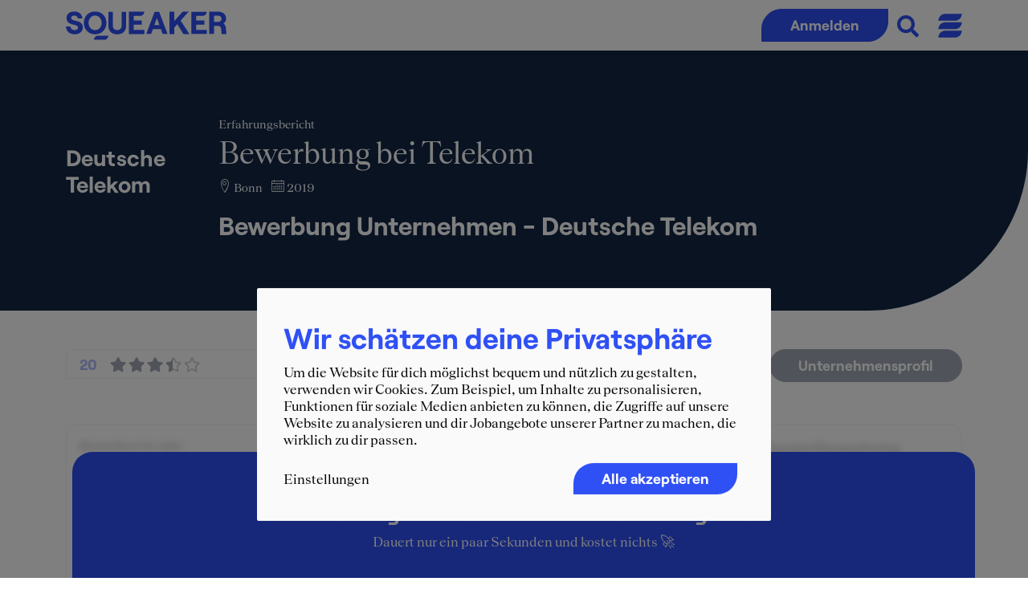

--- FILE ---
content_type: text/html; charset=UTF-8
request_url: https://www.squeaker.net/de/Insider-Berichte/Erfahrungsbericht-Bewerbung/Bewerbung-Unternehmen-Deutsche-Telekom-405
body_size: 10392
content:
<!doctype html>
<html lang="de">
  <head>
    <meta charset="utf-8">
    <meta name="viewport" content="width=device-width, initial-scale=1, shrink-to-fit=no">
    
    <!-- tags -->
    <title>Insider-Bericht: Bewerbung Unternehmen, Start Up! Trainee HR, Deutsche Telekom (Bewerbung Job (1-3 Jahre Berufserfahrung)), Bonn</title>    <meta http-equiv="Content-Type" content="text/html; charset=utf-8" />
<meta http-equiv="Content-Language" content="de" />    
    <link rel="preload" as="font" href="/font/RoobertPRO-Bold.woff" crossorigin="anonymous">
    <link rel="preload" as="font" href="/font/Teodor-Regular.woff" crossorigin="anonymous">
    <link rel="preload" as="font" href="/font/Linearicons.ttf" crossorigin="anonymous">
    
    <!-- Include snippets -->
    <!-- Google Tag Manager -->
<script type="text/plain" data-type="application/javascript" data-name="gtm">
window.dataLayer = window.dataLayer || [];
    
(function(w,d,s,l,i){w[l]=w[l]||[];w[l].push({'gtm.start':
new Date().getTime(),event:'gtm.js'});var f=d.getElementsByTagName(s)[0],
j=d.createElement(s),dl=l!='dataLayer'?'&l='+l:'';j.async=true;j.src=
'https://www.googletagmanager.com/gtm.js?id='+i+dl;f.parentNode.insertBefore(j,f);
})(window,document,'script','dataLayer','GTM-N4262CL');</script>
<!-- End Google Tag Manager -->            <script type="text/plain" data-type="application/javascript" data-name="facebook">
facebookApiKey = "3052526074966898";

(function(d, s, id){
    var js, fjs = d.getElementsByTagName(s)[0];
    if (d.getElementById(id)) {return;}
    js = d.createElement(s); js.id = id;
    js.src = "https://connect.facebook.net/en_US/sdk.js";
    fjs.parentNode.insertBefore(js, fjs);
  }(document, 'script', 'facebook-jssdk')
);

window.fbAsyncInit = function() {
  FB.init({
    appId      : facebookApiKey,
    version    : 'v19.0',
    cookie     : true,
    xfbml      : true,
    oauth      : true,
    status     : true
  });
};
</script>    <!-- Facebook Pixel Code -->
<script type="text/plain" data-type="application/javascript" data-name="facebookpixel">
!function(f,b,e,v,n,t,s){if(f.fbq)return;n=f.fbq=function(){n.callMethod?
n.callMethod.apply(n,arguments):n.queue.push(arguments)};if(!f._fbq)f._fbq=n;
n.push=n;n.loaded=!0;n.version='2.0';n.queue=[];t=b.createElement(e);t.async=!0;
t.src=v;s=b.getElementsByTagName(e)[0];s.parentNode.insertBefore(t,s)}(window,
document,'script','https://connect.facebook.net/en_US/fbevents.js');

fbq('init', '1486206281677796');
fbq('track', "PageView");</script>
<!-- End Facebook Pixel Code -->
        <!-- Matomo -->
<script>
  var _paq = window._paq = window._paq || [];
  /* tracker methods like "setCustomDimension" should be called before "trackPageView" */
  _paq.push(['trackPageView']);
  _paq.push(['enableLinkTracking']);
  (function() {
    var u="//analytics.squeaker.net/";
    _paq.push(['setTrackerUrl', u+'matomo.php']);
    _paq.push(['setSiteId', '1']);
    var d=document, g=d.createElement('script'), s=d.getElementsByTagName('script')[0];
    g.async=true; g.src=u+'matomo.js'; s.parentNode.insertBefore(g,s);
  })();
</script>
<!-- End Matomo Code -->    <!-- Start VWO Async SmartCode -->
<script>
  window._vwo_code=window._vwo_code||function(){var e,t="",i="opacity:0 !important;filter:alpha(opacity=0) !important;background:none !important",r=!1,n=document,o=n.querySelector("#vwoCode"),a={use_existing_jquery:function(){return!1},library_tolerance:function(){return 2500},hide_element_style:function(){return"{"+i+"}"},finish:function(){if(!r){r=!0;var e=n.getElementById("_vis_opt_path_hides");e&&e.parentNode.removeChild(e)}},finished:function(){return r},load:function(e){var t=n.createElement("script");t.src=e,t.type="text/javascript",t.innerText,t.onerror=function(){_vwo_code.finish()},n.getElementsByTagName("head")[0].appendChild(t)},getVersion:function(){return 1.5},getMatchedCookies:function(e){var t=[];return document.cookie&&(t=document.cookie.match(e)||[]),t},getCombinationCookie:function(){var e=a.getMatchedCookies(/(?:^|;)\s?(_vis_opt_exp_\d+_combi=[^;$]*)/gi);e=e.map(function(e){try{var t=decodeURIComponent(e);if(!/_vis_opt_exp_\d+_combi=(?:\d+,?)+\s*$/.test(t))return"";return t}catch(i){return""}});var t=[];return e.forEach(function(e){var i=e.match(/([\d,]+)/g);i&&t.push(i.join("-"))}),t.join("|")},init:function(){if(!(n.URL.indexOf("__vwo_disable__")>-1)){window.settings_timer=setTimeout(function(){_vwo_code.finish(),_vwo_code.removeLoaderAndOverlay()},2e3);var e=this.filterConfig;if(!e||"balanced"===e.filterTime){var r=n.createElement("style"),a=t?t+"{"+i+"}":"",s=n.getElementsByTagName("head")[0];r.setAttribute("id","_vis_opt_path_hides"),o&&r.setAttribute("nonce",o.nonce),r.setAttribute("type","text/css"),r.styleSheet?r.styleSheet.cssText=a:r.appendChild(n.createTextNode(a)),s.appendChild(r)}e&&"early"===e.filterTime&&this.removeLoaderAndOverlay();var l=this.getCombinationCookie();return this.load("https://dev.visualwebsiteoptimizer.com/j.php?a=708658&u="+encodeURIComponent(n.URL)+"&f=1&vn=1.5"+(l?"&c="+l:"")),settings_timer}},setFilterConfigAndApplyFilter:function(i){if(i){var r=this.isNonLiveMode(708658)||i.isConsentGiven();if("1"===r){t="body",window._vwo_settings_timer=_vwo_code.init();return}if("2"!==r){this.filterConfig=i;var n=setInterval(function(){_vwo_code.applyFilters(i)&&clearInterval(n)},100),o=setInterval(function(){var t,r=i.isConsentGiven();"1"===r?(_vwo_code.showLoader(),window._vwo_settings_timer=_vwo_code.init(),t=!0):"2"===r&&(_vwo_code.filterConfig=void 0,_vwo_code.removeLoaderAndOverlay(),t=!0),t&&(a([o,n]),clearInterval(e))},100);i.filterTolerance&&(e=setTimeout(function(){_vwo_code.removeLoaderAndOverlay(),a([o,n])},i.filterTolerance))}}function a(e){for(var t=0;t<e.length;t++)clearInterval(e[t])}},showLoader:function(){var e=n.getElementsByClassName("vwo-overlay")[0];if(e){var t=n.createElement("div");t.classList.add("vwo-content-loader"),e.parentNode.insertBefore(t,e.nextSibling)}},applyFilters:function(e){var t,i=n.querySelector(e.popupSelector);if(!(!i&&n.getElementById("_vis_opt_overlay"))){i&&((t=window.getComputedStyle(i).getPropertyValue("z-index"))&&"auto"!==t||(t=2147483647),i.style.zIndex=t);var r="position: fixed; top: 0; left: 0; right: 0; bottom: 0; height: 100%; width: 100%; -webkit-filter: blur(5px); filter: blur(5px);  backdrop-filter: saturate(180%) blur(3px); -webkit-backdrop-filter: saturate(180%) blur(3px); z-index:"+((t=t||2147483647)-1)+";",o=" .vwo-content-loader{ border: 16px solid #f3f3f3; border-top: 16px solid #3498db; border-radius: 50%; width: 90px; height: 90px; position: fixed; top: 50%; left: 50%; -webkit-transform: translate(-50%, -50%); -ms-transform: translate(-50%, -50%); transform: translate(-50%, -50%); animation: vwo-spin 2s linear infinite; z-index:"+(t-1)+"; }@keyframes vwo-spin { 0% { -webkit-transform: translate(-50%, -50%) rotate(0deg); transform: translate(-50%, -50%) rotate(0deg); } 100% { -webkit-transform: translate(-50%, -50%) rotate(360deg); transform: translate(-50%, -50%) rotate(360deg); } }",a=n.getElementById("_vis_opt_overlay"),s=".vwo-overlay{"+r+"}"+o;if(a){if(a.styleSheet)a.styleSheet.cssText=s;else{var l=n.createTextNode(s);a.appendChild(l),a.removeChild(a.childNodes[0])}}else{var d=n.createElement("style"),v=n.getElementsByTagName("head")[0],f=n.getElementsByTagName("body")[0],p=n.createElement("div");p.classList.add("vwo-overlay"),f.prepend(p),d.setAttribute("id","_vis_opt_overlay"),d.setAttribute("type","text/css"),d.styleSheet?d.styleSheet.cssText=s:d.appendChild(n.createTextNode(s)),v.appendChild(d)}return!!i}},removeLoaderAndOverlay:function(){var e=n.getElementsByClassName("vwo-overlay"),t=n.getElementsByClassName("vwo-content-loader"),i=n.getElementById("_vis_opt_overlay");e&&(e=e[0])&&e.parentElement.removeChild(e),t&&(t=t[0])&&t.parentElement.removeChild(t),i&&i.parentElement.removeChild(i)},isNonLiveMode:function(e){var t=window.name;if(t)return(t.indexOf("_vis_editor")>-1||t.indexOf("_vis_preview_"+e)>-1||t.indexOf("_vis_heatmap_"+e)>-1)&&"1"}};return a}(); 
  _vwo_code.setFilterConfigAndApplyFilter({
    popupSelector: ".cookie-notice",
    filterTime: "balanced", // best, balanced, early
    filterTolerance: "120000", // ms
    isConsentGiven: function () {
        function getCookie(name) {
          const value = `; ${document.cookie}`;
          const parts = value.split(`; ${name}=`);
          if (parts.length === 2) return parts.pop().split(';').shift();
        }
        let cookie = getCookie('klaro') || null;
        if (!cookie) return '3'; // '3' - pending consent
        if (cookie) cookie = JSON.parse(decodeURIComponent(cookie));
        if (cookie && cookie.gtm) return '1'; // '1' - consent allowed
        return '2'; // '2' - consent not allowed
    },
  });
</script>
<!-- End VWO Async SmartCode -->        <script data-src="https://accounts.google.com/gsi/client" type="text/plain" data-type="application/javascript" data-name="googleapi" async defer></script>

    <!-- css -->
                            <link href="/1755846079/style/min/c8a12ed78ff882cd92a31b1b185d0681.css" media="screen" rel="stylesheet" type="text/css" /><link href="https://www.squeaker.net/de/Insider-Berichte/Erfahrungsbericht-Bewerbung/Bewerbung-Unternehmen-Deutsche-Telekom-405" rel="canonical" />
    
    <link rel="icon" href="/image/v3/logo/menu_icon_short.svg" sizes="32x32" />
    <link rel="icon" href="/image/v3/logo/menu_icon_short.svg" sizes="192x192" />
    <link rel="apple-touch-icon" href="/image/v3/logo/menu_icon_short.svg" />
    <script id="dacs" src="https://download.digiaccess.org/digiaccess" defer></script>
  </head>
  
  <body class="guest content-index">
        <nav class="main-navbar navbar navbar-expand-md navbar-light fixed-top bg-white shadow-sm h-100">
    <div class="container">
        
        <a class="navbar-brand" href="/">
            <img src="/image/v4/logo/logo-sqn-svg.svg" class="nav-logo-big d-none d-lg-block" alt="squeaker.net logo">
            <img src="/image/v3/logo/menu_icon_short.svg" class="nav-logo-small d-block d-lg-none" alt="squeaker.net logo">
        </a>
        
        <ul class="navbar-nav ms-auto">
            <li class="nav-item">
                <a class="btn btn-sqn-1 btn-radius toggle-register-login">
                    Anmelden
                </a>
            </li>
        </ul>
        
                
        <a href="" popup-open="main-search" onclick="return false;">
            <i class="fa fa-search tc-sqn-1 pt-1 ms-2 me-2" style="font-size: 1.5em; padding-top: 6px !important; margin-left: 11px !important;" alt="Durchsuche Inhalte der Website"></i>
        </a>
        <a href="" popup-open="main-menu" onclick="return false;" class="menu-button">
            <img src="/image/v3/logo/menu_switcher.svg" class="menu-switcher ms-3" alt="Öffne das Menü">
        </a>
        
    </div>
</nav>
<div class="popup menu-popup" popup-name="main-menu">
    <div class="menu-popup-content">
        <div class="container pb-3 pt-3">
            <div class="row">
                <div class="col-12 col-md-4 order-1 order-lg-1 mb-3">
                    <h4 class="text-white"> Berater:in werden</h4>
                    <img class="sq-feder-small" src="/image/v4/icon/sq_feder_white.svg">
                    <a href="/de/Karriere/Unternehmen" class="menu-link">Unternehmensberatungen</a>
                    <a href="/ratgeber/prep-bewerbung/" class="menu-link">Prep</a>
                    <a href="/de/jobs" class="menu-link">Jobs & Praktika</a>
                    <a href="/de/event" class="menu-link">Karriere-Events</a>
                    <a href="https://bootcamp.squeaker.net" class="menu-link">
                        <div class="tc-sqn-4 lh-1 font-14">NEU</div>
                        SQUEAKER Bootcamp
                    </a>
                </div>
                <div class="col-12 col-md-4 order-2 order-lg-2 mb-3">
                    <h4 class="text-white">Wissen & Insights</h4>
                    <img class="sq-feder-small" src="/image/v4/icon/sq_feder_white.svg">
                    <a href="/de/reports/company" class="menu-link">Erfahrungsberichte</a>
                    <a href="/de/reports/gehalt" class="menu-link">Gehalt im Consulting</a>
                    <a href="/shop" class="menu-link">Bücher & eBooks</a>
                    <a href="/de/magazine" class="menu-link">Insider-Magazine</a>
                    <a href="/ratgeber" class="menu-link">Ratgeber</a>
                    <a href="/ratgeber/blog" class="menu-link">Blog</a>
                    <a href="/ratgeber/rankings/" class="menu-link">Rankings</a>
                </div>
                <div class="col-12 col-md-4 order-3 order-lg-3 mb-3">
                    <a href="/ratgeber/events/" class="menu-link"><h4 class="text-white">Events 2026</h4></a>
                    <img class="sq-feder-small" src="/image/v4/icon/sq_feder_white.svg">
                    <img class="img-fluid d-block lazyload ms-3" style="transform: rotate(9deg); margin-top: -16px; margin-left: -1px !important" data-src="https://www.squeaker.net/ratgeber/wp-content/uploads/elementor/thumbs/kalender_v2-pextkb6gkcuclimvi8low8yg05wr552wy65dyq3xts.png" />
                    <a href="/ratgeber/events/" class="btn btn-sqn-3 btn-radius hover-alt" style="margin-top: 22px;">Eventkalender</a>
                    
                    
                </div> 
            </div>
            <a class="close-button" popup-close="main-menu" href="javascript:void(0)"><i class="fas fa-times"></i></a>
        </div>
    </div>
</div><div class="popup search-popup bg-sqn-1 position-fixed top-0 start-0 end-0 bottom-0" popup-name="main-search" style="display: none; z-index: 9999;">
    <div class="h-100 w-100">
        <div class="container pb-3 pt-3 h-100">
            <div class="row h-100 w-100">
                <div class="col-12 d-flex justify-content-center align-items-center position-relative">
                    <div>
                        <form id="searchform" action="/de/search/index/" method="POST" autocomplete="off">
                            <div class="input-group">
                                <input type="text" name="qp" id="q" class="form-control border-end-0 border-radius-top-left text-center" placeholder="Wonach suchst du?" autocomplete="off">
                                <!--
                                <span class="input-group-text"><submit role="button" onclick="document.getElementById('searchform').submit();"><i class="fas fa-search fa-2x" aria-hidden="true"></i></submit></span>
                                -->
                            </div>
                        </form>
                    </div>
                    
                </div>
            </div>
            <a class="close-button text-white position-absolute top-0 end-0 h5 me-3 mt-3" popup-close="main-search" href="javascript:void(0)"><i class="fas fa-times"></i></a>
        </div>
    </div>
</div>
                
        <div class="system-messages text-center">
        </div>        
        
                                    <div class="premium-layer-container position-relative">

    <!-- Header -->
    <div class="bg-sqn-2 border-radius-bottom-right-xl py-lg report-blur-text- text-white">
        <div class="container">
            <div class="row">
                <div class="col-12">
                    <div class="row">
                        <!-- Logo -->
                        <div class="col-12 col-lg-2 d-flex align-items-center justify-content-center mb-3">
                                                            <div href="https://www.squeaker.net/de/Karriere/Deutsche-Telekom" class="text-decoration-none text-black">
                                    <h3>Deutsche Telekom</h3>
                                </div>
                                                    </div>
                        <!-- -->
                        <div class="col-12 col-lg-10">
                            <div class="d-block d-lg-flex">
                                <small class="w-100">Erfahrungsbericht</small>
                                <small class="flex-shrink-0 d-none">April 2020</small>
                            </div>
                            <div class="h1">Bewerbung bei Telekom</div>

                            <small class="d-block mb-3">

                                                                    <i class="icon icon-map-marker"></i>
                                    Bonn                                
                                                                    <i class="icon icon-calendar-full ms-2"></i>
                                    2019                                
                            </small>
                            
                                                            <h1 class="h2-sqn">Bewerbung Unternehmen - Deutsche Telekom</h1>
                            
                                                        

                        </div>
                    </div>
                </div>
            </div>
        </div>
    </div>

    <div class="container report-blur-text- mb-lg mt-5 premium-layer-container premium-content-top-margin position-relative">

        <div class="mb-5">
            <!-- rating, jobs, events -->

<div class="d-flex flex-wrap align-center">

    <div class="row g-0 tile-profil" style="flex-grow: 1;">
        <div class="col-12 col-lg-4 mb-2 profile-heading-reports order-0">
            <a href="/de/reports/index/org/3825" class="text-decoration-none text-dark h-100 d-flex align-items-center border border-radius-top-left ps-3 pt-1 pb-1 pe-2 " data-orgname="Telekom" data-clickevent="reportsclick">
                <div class="flex-grow-1">
                    <div class="score d-flex align-items-center">
            <span class="score-wrap numberic-score lh-1 tc-sqn-2 font-heading me-3 score-prepend">
                            20                        
        </span>
        <div class="score-wrap lh-1 me-2">
        <span class="stars-active d-inline-block" style="width:70%">
            <i class="fa fa-star" aria-hidden="true"></i>
            <i class="fa fa-star" aria-hidden="true"></i>
            <i class="fa fa-star" aria-hidden="true"></i>
            <i class="fa fa-star" aria-hidden="true"></i>
            <i class="fa fa-star" aria-hidden="true"></i>
        </span>
        <span class="stars-inactive d-inline-block">
            <i class="fa fa-star-o" aria-hidden="true"></i>
            <i class="fa fa-star-o" aria-hidden="true"></i>
            <i class="fa fa-star-o" aria-hidden="true"></i>
            <i class="fa fa-star-o" aria-hidden="true"></i>
            <i class="fa fa-star-o" aria-hidden="true"></i>
        </span>
    </div>
    </div>
                </div>
                <i class="fas fa-chevron-right tc-sqn-1 pe-2"></i>
            </a>
        </div>
        <div class="col-12 col-lg-4  fw-bold mb-2 profile-heading-jobs order-1">
            <a href="/de/jobs/index/company/12397" class="text-decoration-none h-100 d-flex align-items-center border ps-3 pt-1 pb-1 pe-2 org-row-data-disabled" data-orgname="Telekom" data-clickevent="jobsclick">
                <span class="tc-sqn-1 me-3 font-heading">0</span> 
                <span class="flex-grow-1 text-dark font-heading">JOBANGEBOTE</span>
                <i class="fas fa-chevron-right tc-sqn-1 pe-2"></i>
            </a>
        </div>
        <div class="col-12 col-lg-4 fw-bold mb-2 profile-heading-events order-2">
            <a href="/de/event/index/organization/3825" class="text-decoration-none h-100 d-flex align-items-center border ps-3 pt-1 pb-1 pe-2 border-radius-bottom-right org-row-data-disabled" data-orgname="Telekom" data-clickevent="eventsclick">
                <span class="tc-sqn-1 me-3 font-heading">0</span> 
                <span class="flex-grow-1 text-dark font-heading">EVENTS</span>
                <i class="fas fa-chevron-right tc-sqn-1 pe-2"></i>
            </a>
        </div>
    </div>

    <a class="btn btn-rounded btn-sqn-2 ms-md-3 ml-md-3 d-block" href="https://www.squeaker.net/de/Karriere/Deutsche-Telekom" style="height: 41px;">
        Unternehmensprofil
    </a>

</div>    
        </div>

        <div class="row gx-3 report-blur-text">
            <div class="col-12 col-lg-3 order-1 order-lg-1">
                <div class="border-radius-all-sm border p-3 mb-3">

                    
                                            <div class="d-flex mb-3 flex-column">
                            <h6 class="mb-0 me-2">Beworben im Jahr:</h6> 
                            <span class="font-16">2019</span>
                        </div>
                    
                                            <div class="d-flex mb-3 flex-column">
                            <h6 class="mb-0 me-2">Karrierelevel:</h6> 
                            <span class="font-16">0-3 Jahre Berufserfahrung</span>
                        </div>
                    
                                            <div class="d-flex mb-3 flex-column">
                            <h6 class="mb-0 me-2">Beworben als:</h6> 
                            <span class="font-16">Start Up! Trainee HR</span>
                        </div>
                    
                </div>
            </div>
            <div class="col-12 col-lg-6 order-3 order-lg-2">

                                    <h3>Feedback an das Unternehmen</h3>
                    <p>Es ist für mich nicht begreifbar, warum die Bewerber das Onlinespiel machen sollen und Ihnen dann erst im AC gesagt wird, dass die Performance im AC gut war aber die Ergebnisse aus dem Spiel zu schlecht. Warum werden diese dann überhaupt eingeladen? Außerdem waren es zum Teil externe Consultant die das AC moderiert haben und nicht interne Telekom Recruiter. Das AC ist ansonsten fair und finde gut, dass CSR und Integrität/Complianace/Diversity mit geprüft wird. Auch nehmen sich alle viel Zeit für intensives Feedback</p>
                
                                    <h3>Beschreibung des Bewerbungsprozesses</h3>
                    <p>Zunächst Bewerbung (CV&amp;Anschreiben). Danach folgt eine Vorauswahl durch das zentrale Recruiting. Anschließend lädt der jeweilige Fachbereich eine Auswahl aus diesen vorgeschlagenen Kandiaten zum AC ein. Das AC ist eintägig. Zudem müssen die Bewerber für das AC ein Onlinespiel (Motto: Recrutainment) absolvieren und eine eigene Präsentation vorbereiten. </p>
                
                
                
                                    <h3 class="mt-4">Weitere Fragen und Inhalte aus den Interviews</h3>
                    <p>Das AC gliedert sich in Vor- und Nachmittag. Am Vormittag werden auch Fachdisziplinen gemischt (also z.B. HR und Marketing) zusammen getestet und falls man diesen Teil dann übersteht folgt am Nachtmittag ein Interview mit dem Fachbereich. 
Der Vormittag besteht aus Selbstpräsentation des eigenen Cases, anschließend Gruppenmoderation mit Ziel Einigung auf besten Case. Danach Einzelespräch bei dem es v.a. um CSR Aspekte (ehrenamtliches Engagement) und Diversity-Erfahrungen geht. Danach gibt es wie gesagt das Feedback.</p>
                
                                    <div class="bg-sqn-3 border-radius-all-sm p-4 mt-4 mb-4">
                        <h5>Exklusive Insider-Tipps für die SQUEAKER-Community</h5>
                        <p class="tc-sqn-2">Nehmt auf jeden Fall das Online Spiel ernst und nein (!) der Punktestand ist nicht entscheidend. Es ist ein psychometrischer Test, d.h. euer Persönlichkeitstyp wird evaluiert. Mir lagen meine Testergebnisse vor und da wird in Charaktereigenschaften/Verhaltensweisen eingestuft! Auch sollten ihr euch so verhalten wie im echten Beruf und nicht das Spiel nehmen (so paradox das klingt). Denn schließlich wird von eurem Verhalten im Spiel auf die Job_performance geschlossen. Bewerbt euch und beachtet die Punkt. Wenn Ihr es schafft es ist super - unebfristeter Vertrag und 55k. PS. Das Fachinterview sollte ihr euch nicht verstellen, zeigt euch, nutzt die Chance und am wichtigsten zeigt warum unebdingt Telekom (d.h. check vorab Zahlen, Mission, Werte, neuste Nachrichten/Entwicklung z.B. 5G) und damit das ihr dafür brennt und es euch nicht egal ist wo ihr das Trainee macht im Sinne von &quot;Hauptsache Konzern&quot;. Außerdem kommen auch Brainteaster vor.</p>
                    </div>
                
                                    <h3>Feedback des Unternehmens</h3>
                    <p>Insgesamt sehr positiv und sie würde mich auch gerne nehmen, allerdings ist das Onlinespiel nicht zu unterschätzen - es spielt auch eine zentrale Rolle neben AC Vormittag Performance! </p>
                
                
                
            </div>
            <div class="col-12 col-lg-3 order-2 order-lg-3">
                <div class="border-radius-all-sm border p-3 mb-3">
                    
                                            <h5 class="tc-sqn-2">Gesamtbewertung</h5>
                        <div class="star-rating-lg">
                            <div class="score d-flex align-items-center">
        <div class="score-wrap lh-1 me-2">
        <span class="stars-active d-inline-block" style="width:40%">
            <i class="fa fa-star" aria-hidden="true"></i>
            <i class="fa fa-star" aria-hidden="true"></i>
            <i class="fa fa-star" aria-hidden="true"></i>
            <i class="fa fa-star" aria-hidden="true"></i>
            <i class="fa fa-star" aria-hidden="true"></i>
        </span>
        <span class="stars-inactive d-inline-block">
            <i class="fa fa-star-o" aria-hidden="true"></i>
            <i class="fa fa-star-o" aria-hidden="true"></i>
            <i class="fa fa-star-o" aria-hidden="true"></i>
            <i class="fa fa-star-o" aria-hidden="true"></i>
            <i class="fa fa-star-o" aria-hidden="true"></i>
        </span>
    </div>
    </div>
                            <small class="tc-sqn-1">schlecht</small>
                        </div>
                    
                                            <h6 class="mt-3">Angenehme Atmosphäre</h6>
                        <div class="score d-flex align-items-center">
        <div class="score-wrap lh-1 me-2">
        <span class="stars-active d-inline-block" style="width:80%">
            <i class="fa fa-star" aria-hidden="true"></i>
            <i class="fa fa-star" aria-hidden="true"></i>
            <i class="fa fa-star" aria-hidden="true"></i>
            <i class="fa fa-star" aria-hidden="true"></i>
            <i class="fa fa-star" aria-hidden="true"></i>
        </span>
        <span class="stars-inactive d-inline-block">
            <i class="fa fa-star-o" aria-hidden="true"></i>
            <i class="fa fa-star-o" aria-hidden="true"></i>
            <i class="fa fa-star-o" aria-hidden="true"></i>
            <i class="fa fa-star-o" aria-hidden="true"></i>
            <i class="fa fa-star-o" aria-hidden="true"></i>
        </span>
    </div>
    </div>
                        <small class="tc-sqn-1">angenehm</small>
                    
                                            <h6 class="mt-3">Schwierigkeitsgrad</h6>
                        <div class="score d-flex align-items-center">
        <div class="score-wrap lh-1 me-2">
        <span class="stars-active d-inline-block" style="width:40%">
            <i class="fa fa-star" aria-hidden="true"></i>
            <i class="fa fa-star" aria-hidden="true"></i>
            <i class="fa fa-star" aria-hidden="true"></i>
            <i class="fa fa-star" aria-hidden="true"></i>
            <i class="fa fa-star" aria-hidden="true"></i>
        </span>
        <span class="stars-inactive d-inline-block">
            <i class="fa fa-star-o" aria-hidden="true"></i>
            <i class="fa fa-star-o" aria-hidden="true"></i>
            <i class="fa fa-star-o" aria-hidden="true"></i>
            <i class="fa fa-star-o" aria-hidden="true"></i>
            <i class="fa fa-star-o" aria-hidden="true"></i>
        </span>
    </div>
    </div>
                        <small class="tc-sqn-1">schwierig</small>
                    
                </div>
            </div>
        </div>

                <div class="premium-content-layer position-absolute top-0 left-0 w-100 h-100">

        <div class="premium-content-sticky d-flex align-items-center justify-content-center w-100 position-sticky">

            <div class="blue-region bg-sqn-1">
                <div class="text-center text-white">
                    <h3 class="mb-2">
                        Schalte über 4.000 authentische Erfahrungsberichte aus dem Consulting frei                    </h3>
                                        <p class="mb-2 mb-lg-5">Dauert nur ein paar Sekunden und kostet nichts 🚀</p>
                                    </div>

                                <div class="row mt-md-5 gx-md-4 text-white">
                    <div class="col-12 col-md-8 text-center mb-2">
                        <p class="mb-0 mb-1 mb-lg-2">Noch kein Mitglied?</p>
                                                <a class="btn btn-radius btn-sqn-3 text-nowrap trigger-register-dialog" data-event="Report-Overlay" data-type="Bewerbung Unternehmen" data-label="Telekom" data-redirect="/de/Insider-Berichte/Erfahrungsbericht-Bewerbung/Bewerbung-Unternehmen-Deutsche-Telekom-405">Jetzt kostenfrei registrieren</a>
                    </div>
                    <div class="col-12 col-md-4 text-center mb-2">
                        <p class="mb-0 mb-1 mb-lg-2">Bereits Mitglied?</p>
                        <a class="btn btn-radius btn-sqn-3 toggle-register-login button-outlined">Anmelden</a>
                    </div>
                </div>

                <div class="row mb-lg-4 mt-md-5 text-white gx-lg-5">
                    <div class="col-12 col-md-6 mb-2 d-flex d-md-block align-items-center">
                        <h4 class="d-inline d-md-flex align-items-center mb-0 mb-md-3">
                            <i aria-hidden="true" class="icon icon-briefcase me-sm-1 me-2 me-md-3 me-lg-4 h2"></i>
                            <span class="d-none d-md-inline">Welche Beratung passt zu mir?</span>
                        </h4>
                        <span>Unternehmensbewertungen von Bewerber:innen und Mitarbeitende</span>
                    </div>
                    <div class="col-12 col-md-6 mb-2 d-flex d-md-block align-items-center">
                        <h4 class="d-inline d-md-flex align-items-center mb-0 mb-md-3">
                            <i aria-hidden="true" class="icon icon-brain me-sm-1 me-2 me-md-3 me-lg-4 h2"></i>
                            <span class="d-none d-md-inline">Wie bereite ich mich am besten vor?</span>
                        </h4>
                        <span>Aktuelle Cases und Interviewfragen der großen Unternehmensberatungen</span>
                    </div>
                </div>
                
                <div class="row text-white gx-lg-5">
                    <div class="col-12 col-md-6 mb-2 d-flex d-md-block align-items-center">
                        <h4 class="d-inline d-md-flex align-items-center mb-0 mb-md-3">
                            <i aria-hidden="true" class="icon icon-cash-euro me-sm-1 me-2 me-md-3 me-lg-4 h2"></i>
                            <span class="d-none d-md-inline">Wie viel kann ich verdienen?</span>
                        </h4>
                        <span>Gehaltsspannen für deinen Consulting-Einstieg</span>
                    </div>
                    <div class="col-12 col-md-6 mb-2 d-flex d-md-block align-items-center">
                        <h4 class="d-inline d-md-flex align-items-center mb-0 mb-md-3">
                            <i aria-hidden="true" class="icon icon-podium me-sm-1 me-2 me-md-3 me-lg-4 h2"></i>
                            <span class="d-none d-md-inline">Wie hebe ich mich ab?</span>
                        </h4>
                        <span>Exklusive Erfolgsgeheimnisse für deine Zusage</span>
                    </div>
                </div>
                

                
            </div>
        </div>
    </div>
        </div>
</div>
<div class="container">
    <div class="row">
        <div class="col-12">
                            <h3>Branche</h3>
                <p>Telekommunikation</p>
            
                    </div>
    </div>
</div>

                    
                        
                        
        
                        <footer class="main-footer bg-sqn-2 text-white mt-5-">
    <!-- Linsk section-->
    <div class="upper">
        <div class="container">
            <div class="row">
                
                <!-- Logo column -->
                <div class="col-md-12 col-lg-3 text-center text-lg-start order-2 order-lg-1">
                    <div>
                        <img src="/image/v3/logo/logo-white.png" alt="squeaker.net logo" class="logo-footer" />
                        <p class="mb-4 font-heading font-18">Wings for Careers.</p>
                    </div>
                </div>
                
                <!--second column -->
                <div class="col-md-12 col-lg-4 text-center text-lg-start order-3 order-lg-2 ps-lg-5">
                    <div class="social mb-4">
                        <a href="https://www.facebook.com/squeaker" target="_blank" aria-label="Facebook" rel="noopener noreferrer nofollow" >
                            <i class="fab fa-facebook-f"></i>
                        </a>
                        <a href="https://www.instagram.com/squeakernet/" target="_blank" aria-label="Instagram" rel="noopener noreferrer nofollow" >
                            <i class="fab fa-instagram"></i>
                        </a>
                        <a href="https://www.linkedin.com/company/squeaker.net-gmbh" target="_blank" aria-label="Linkedin" rel="noopener noreferrer nofollow" >
                            <i class="fab fa-linkedin"></i>
                        </a>
                        <a href="https://www.tiktok.com/@squeaker.net" target="_blank" aria-label="Linkedin" rel="noopener noreferrer nofollow" >
                            <i class="fab fa-tiktok"></i>
                        </a>
                        <a href="https://www.squeaker.net/r/lc0f0t" target="_blank" aria-label="Linkedin" rel="noopener noreferrer nofollow" >
                            <i class="fab fa-whatsapp"></i>
                        </a>
                    </div>
                </div>
                
                <!-- col3 subscribe to newsletter -->
                <div class="col-md-12 col-lg-5 text-center text-lg-start order-1 order-lg-3 mt-n-xl mb-4 mb-lg-0">
                    <div class="bg-sqn-1 p-3 p-lg-5 border-radius-top-left-md border-radius-bottom-right-md" id="newsletter-signup-footer">
    <div class="footer-newsletter-signup">

        <div class="font-22">Immer up-to-date</div>
        <div class="text-white font-heading h4 mb-2">SQUEAKER Consulting-Insights</div>
        <p>
            Erhalte die aktuellsten Jobs, Karriere-Events und weitere Karrieretipps per 
            <b class="font-heading">E-Mail</b> oder <b class="font-heading">WhatsApp</b>.
        </p>
                <a href="/de/user/register" class="btn btn-rounded btn-sqn-3 w-100 tc-sqn-1 register-footer-btn">Für E-Mail Updates anmelden</a>
    </div>

    <div class="mt-3">
        <a href="https://www.squeaker.net/r/lc0f0t" class="whatsapp-footer-btn btn btn-rounded btn-sqn-1 w-100 position-relative" target="_blank">
            <img  class="position-absolute top-50 start-0 translate-middle-y ms-2" style="height: 22px;" src="/image/whatsapp/whatsapp-sqn-3.svg" />
            WhatsApp-Kanal beitreten
        </a>

        <div class="text-center mt-1">
            <a data-bs-toggle="modal" data-bs-target="#whatsapp-barcode-popup" role="button">QR-Code anzeigen</a>
        </div>
        <!-- Modal -->
        <div class="modal fade" id="whatsapp-barcode-popup" tabindex="-1">
            <div class="modal-dialog">
                <div class="modal-body text-center">
                    <img  src="/image/whatsapp/barcode.png" />
                </div>
            </div>
        </div>
    </div>
</div>                </div>
            </div>
            
            <div class="row">
                <!-- First link group -->
                <div class="col-md-12 col-lg-3 text-center text-lg-start font-heading mb-4">
                    <h4 class="text-white">MORE SQ</h4>
                    <img class="sq-feder-small my-sm" src="/image/v4/icon/sq_feder_white.svg">
                    <ul class="list-unstyled links">
                        <li><a href="/de/Karriere/Unternehmen">Unternehmensberatungen</a></li>
                        <li><a href="/de/reports">Erfahrungsberichte</a></li>
                        <li><a href="/de/jobs">Jobs & Praktika</a></li>
                        <li><a href="/de/event">Karriere-Events</a></li>
                        <li><a href="/shop/">Bücher & eBooks</a></li>
                        <li><a href="/de/Studium/Hochschule">Hochschulen</a></li>
                        <li><a href="/de/Studium/Hochschulgruppen/Studentische-Unternehmensberatung" class="lh-sm d-inline-block">Studentische Unternehmensberatungen</a></li>
                        <li><a href="/de/Studium/Hochschulgruppen/Initiativen">Studentische Initiativen</a></li>
                    </ul>  
                </div>
                
                <!-- Second link group -->
                <div class="col-md-12 col-lg-4 text-center text-lg-start font-heading mb-4 ps-lg-5">
                    <h4 class="text-white">ABOUT SQ</h4>
                    <img class="sq-feder-small my-sm" src="/image/v4/icon/sq_feder_white.svg">
                    <ul class="list-unstyled links">
                        <li><a href="https://karriere.squeaker.net/">Karriere bei SQUEAKER</a></li>
                        <li><a href="/de/contact">Kontakt</a></li>
                        <li><a href="/ratgeber/presse/">Presse</a></li>
                        <li><a href="/ratgeber/impressum/">Impressum</a></li>
                        <li><a href="/ratgeber/datenschutz/">Datenschutz</a></li>
                        <li><a href="/ratgeber/erklaerung-zur-barrierefreiheit/">Erklärung zur Barrierefreiheit</a></li>
                    </ul>  
                </div>
            </div>
                
        </div>
    </div>
    <!-- copyright section -->
    <div class="copyright"> 
        <div class="container">
            <div class="row">
                <div class="col-7">
                    (c) 2026. Alle Rechte vorbehalten.
                </div>
                <div class="col-5 text-end">
                    squeaker.net GmbH
                </div>
            </div>
        </div>
    </div>
</footer>        
        <!-- js -->
                                                                        
        <script type="text/javascript" src="/1765792335/script/min/72be5315e231487bc43a1cea0ec7da67.js"></script>

        <!-- font awesome -->
        <link href="/fontawesome/css/all.min.css" media="screen" rel="stylesheet" type="text/css" />
        <link href="/fontawesome/css/v4-shims.min.css" media="screen" rel="stylesheet" type="text/css" />

        <!-- Login/register -->
        <div class="vue"><div id="loginDialog"></div></div>
        <div id="fb-root"></div>
        <div id="scroll-to-top"><i class="fas fa-arrow-up" alt="Nach oben zum Seitenanfang scrollen"></i></div>
        
        <a class="trigger-register-dialog btn btn-sqn-3 btn-radius position-fixed bottom-0 end-0 float-button-register lh-sm" id="sticky-register">Kostenfrei <br> registrieren</a>
        <script type="text/plain" data-type="application/javascript" data-name="linkedin">
_linkedin_partner_id = "1186761";
window._linkedin_data_partner_ids = window._linkedin_data_partner_ids || [];
window._linkedin_data_partner_ids.push(_linkedin_partner_id);
(function(l) {
if (!l){window.lintrk = function(a,b){window.lintrk.q.push([a,b])};
window.lintrk.q=[]}
var s = document.getElementsByTagName("script")[0];
var b = document.createElement("script");
b.type = "text/javascript";b.async = true;
b.src = "https://snap.licdn.com/li.lms-analytics/insight.min.js";
s.parentNode.insertBefore(b, s);})(window.lintrk);
</script>        <meta name="_csrf" content="0e04921ed3053d7ed2bc511538f5fac1" />
  </body>
</html>